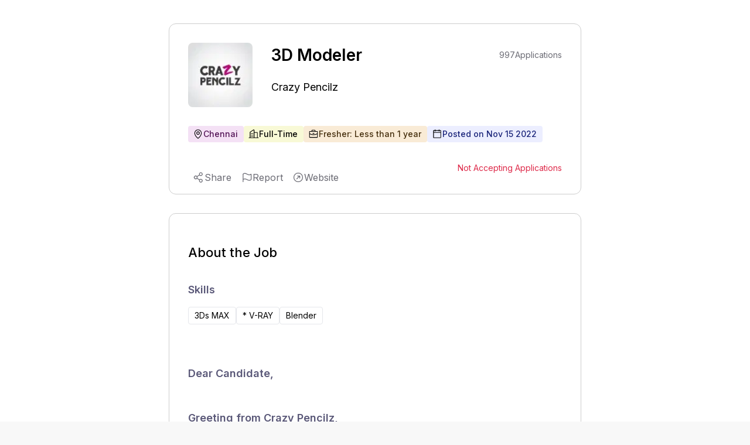

--- FILE ---
content_type: text/html; charset=utf-8
request_url: https://www.expertia.ai/crazypencilz/job/637324378731dd10dbd3667f
body_size: 7961
content:
<!DOCTYPE html><html><head><meta charSet="utf-8"/><style>
            .jd-page strong{
              color:#5A5878;
              font-size :18px;
              font-weight: 600;
              margin-bottom: 16px;
             }
             
             .jd-page li{
               color:#555555;
               line-height: 32px;
               font-weight: 400;
               padding-left: 10px;
             }
             .jd-page ul{
               margin-top:8px;
               padding-left:20px;
             }
             
             .jd-page p{
               color:#555555;
               line-height: 28px;
               font-weight: 400;
               margin-bottom: 10px;
             }
             </style><title>3D Modeler Job | Chennai | Fresher</title><link rel="canonical" href="https://www.expertia.ai/crazypencilz/job/hiring-3d-modeler-637324378731dd10dbd3667f"/><meta property="og:url" content="https://www.expertia.ai/crazypencilz/job/hiring-3d-modeler-637324378731dd10dbd3667f"/><meta property="og:site_name" content="expertia.ai"/><meta name="description" content="Dear Candidate,Greeting from Crazy Pencilz,Crazy P... | Chennai | Fresher |  3Ds MAX, * V-RAY,  Blender  | Full-Time. 
          "/><meta name="keywords" content="3D Modeler job,Jobs in Crazy Pencilz,Jobs in Chennai,Jobs in undefined,fresher jobs,job for freshers,job for freshers in Chennai,job for freshers in undefined"/><meta name="viewport" content="width=device-width, initial-scale=1"/><link rel="icon" href="/favicon.ico"/><meta name="robots" content="index, follow"/><meta name="author" content="ExpertiaJobs"/><meta property="og:title" content="3D Modeler Job | Chennai | Fresher"/><meta property="og:description" content="Dear Candidate,Greeting from Crazy Pencilz,Crazy P... | Chennai | Fresher |  3Ds MAX, * V-RAY,  Blender  | Full-Time. 
            "/><meta property="og:image" content="https://d1qx7guo221nxn.cloudfront.net/crazypencilz/logo_Q6TP0ZKj.png"/><meta property="og:image:width" content="1200"/><meta property="og:image:height" content="630"/><meta property="og:image:type" content="image/png"/><meta name="twitter:card" content="summary_large_image"/><meta name="twitter:title" content="3D Modeler Job | Chennai | Fresher"/><style>
            .zsiq_floatmain {
              display: none !important;
            }
          </style><meta http-equiv="content-language" content="en-in"/><link rel="preload" as="image" imageSrcSet="/_next/image?url=https%3A%2F%2Fd1qx7guo221nxn.cloudfront.net%2Fcrazypencilz%2Flogo_Q6TP0ZKj.png&amp;w=64&amp;q=75 1x, /_next/image?url=https%3A%2F%2Fd1qx7guo221nxn.cloudfront.net%2Fcrazypencilz%2Flogo_Q6TP0ZKj.png&amp;w=128&amp;q=75 2x" fetchPriority="high"/><link rel="preload" as="image" imageSrcSet="/_next/image?url=https%3A%2F%2Fd1qx7guo221nxn.cloudfront.net%2Fcrazypencilz%2Flogo_Q6TP0ZKj.png&amp;w=128&amp;q=75 1x, /_next/image?url=https%3A%2F%2Fd1qx7guo221nxn.cloudfront.net%2Fcrazypencilz%2Flogo_Q6TP0ZKj.png&amp;w=256&amp;q=75 2x" fetchPriority="high"/><meta name="next-head-count" content="24"/><link rel="preload" href="/_next/static/media/e4af272ccee01ff0-s.p.woff2" as="font" type="font/woff2" crossorigin="anonymous" data-next-font="size-adjust"/><link rel="preload" href="/_next/static/media/4c285fdca692ea22-s.p.woff2" as="font" type="font/woff2" crossorigin="anonymous" data-next-font="size-adjust"/><link rel="preload" href="/_next/static/media/eafabf029ad39a43-s.p.woff2" as="font" type="font/woff2" crossorigin="anonymous" data-next-font="size-adjust"/><link rel="preload" href="/_next/static/media/8888a3826f4a3af4-s.p.woff2" as="font" type="font/woff2" crossorigin="anonymous" data-next-font="size-adjust"/><link rel="preload" href="/_next/static/media/0484562807a97172-s.p.woff2" as="font" type="font/woff2" crossorigin="anonymous" data-next-font="size-adjust"/><link rel="preload" href="/_next/static/media/b957ea75a84b6ea7-s.p.woff2" as="font" type="font/woff2" crossorigin="anonymous" data-next-font="size-adjust"/><link rel="preload" href="/_next/static/media/7db6c35d839a711c-s.p.woff2" as="font" type="font/woff2" crossorigin="anonymous" data-next-font="size-adjust"/><link rel="preload" href="/_next/static/css/e3cd3ca7a76d6203.css" as="style"/><link rel="stylesheet" href="/_next/static/css/e3cd3ca7a76d6203.css" data-n-g=""/><noscript data-n-css=""></noscript><script defer="" nomodule="" src="/_next/static/chunks/polyfills-c67a75d1b6f99dc8.js"></script><script data-partytown-config="">
            partytown = {
              lib: "/_next/static/~partytown/"
            };
          </script><script data-partytown="">!(function(w,p,f,c){if(!window.crossOriginIsolated && !navigator.serviceWorker) return;c=w[p]=w[p]||{};c[f]=(c[f]||[])})(window,'partytown','forward');/* Partytown 0.10.2 - MIT builder.io */
const t={preserveBehavior:!1},e=e=>{if("string"==typeof e)return[e,t];const[n,r=t]=e;return[n,{...t,...r}]},n=Object.freeze((t=>{const e=new Set;let n=[];do{Object.getOwnPropertyNames(n).forEach((t=>{"function"==typeof n[t]&&e.add(t)}))}while((n=Object.getPrototypeOf(n))!==Object.prototype);return Array.from(e)})());!function(t,r,o,i,a,s,c,d,l,p,u=t,f){function h(){f||(f=1,"/"==(c=(s.lib||"/~partytown/")+(s.debug?"debug/":""))[0]&&(l=r.querySelectorAll('script[type="text/partytown"]'),i!=t?i.dispatchEvent(new CustomEvent("pt1",{detail:t})):(d=setTimeout(v,1e4),r.addEventListener("pt0",w),a?y(1):o.serviceWorker?o.serviceWorker.register(c+(s.swPath||"partytown-sw.js"),{scope:c}).then((function(t){t.active?y():t.installing&&t.installing.addEventListener("statechange",(function(t){"activated"==t.target.state&&y()}))}),console.error):v())))}function y(e){p=r.createElement(e?"script":"iframe"),t._pttab=Date.now(),e||(p.style.display="block",p.style.width="0",p.style.height="0",p.style.border="0",p.style.visibility="hidden",p.setAttribute("aria-hidden",!0)),p.src=c+"partytown-"+(e?"atomics.js?v=0.10.2":"sandbox-sw.html?"+t._pttab),r.querySelector(s.sandboxParent||"body").appendChild(p)}function v(n,o){for(w(),i==t&&(s.forward||[]).map((function(n){const[r]=e(n);delete t[r.split(".")[0]]})),n=0;n<l.length;n++)(o=r.createElement("script")).innerHTML=l[n].innerHTML,o.nonce=s.nonce,r.head.appendChild(o);p&&p.parentNode.removeChild(p)}function w(){clearTimeout(d)}s=t.partytown||{},i==t&&(s.forward||[]).map((function(r){const[o,{preserveBehavior:i}]=e(r);u=t,o.split(".").map((function(e,r,o){var a;u=u[o[r]]=r+1<o.length?u[o[r]]||(a=o[r+1],n.includes(a)?[]:{}):(()=>{let e=null;if(i){const{methodOrProperty:n,thisObject:r}=((t,e)=>{let n=t;for(let t=0;t<e.length-1;t+=1)n=n[e[t]];return{thisObject:n,methodOrProperty:e.length>0?n[e[e.length-1]]:void 0}})(t,o);"function"==typeof n&&(e=(...t)=>n.apply(r,...t))}return function(){let n;return e&&(n=e(arguments)),(t._ptf=t._ptf||[]).push(o,arguments),n}})()}))})),"complete"==r.readyState?h():(t.addEventListener("DOMContentLoaded",h),t.addEventListener("load",h))}(window,document,navigator,top,window.crossOriginIsolated);</script><script src="https://www.googletagmanager.com/gtag/js?id=G-FMTTM051GZ" type="text/partytown" data-nscript="worker"></script><script src="/_next/static/chunks/webpack-5422ac4792753251.js" defer=""></script><script src="/_next/static/chunks/framework-6ad2d0882bb8559f.js" defer=""></script><script src="/_next/static/chunks/main-d813711873efc1d9.js" defer=""></script><script src="/_next/static/chunks/pages/_app-dd2a243298428fd6.js" defer=""></script><script src="/_next/static/chunks/9972-2e5466322c426d04.js" defer=""></script><script src="/_next/static/chunks/5675-67e2508d7d2d4669.js" defer=""></script><script src="/_next/static/chunks/3083-ed31034f88ddfa9b.js" defer=""></script><script src="/_next/static/chunks/1638-7de87ee62106eb17.js" defer=""></script><script src="/_next/static/chunks/5631-778e3012f0473cd9.js" defer=""></script><script src="/_next/static/chunks/3939-09d5033eae5f5392.js" defer=""></script><script src="/_next/static/chunks/pages/%5Bcompany%5D/job/%5Bid%5D-31722bb86639bf90.js" defer=""></script><script src="/_next/static/Mk19SYEej0NEpVra0RgVr/_buildManifest.js" defer=""></script><script src="/_next/static/Mk19SYEej0NEpVra0RgVr/_ssgManifest.js" defer=""></script><style data-styled="" data-styled-version="5.3.11"></style></head><body><div id="__next"><main class="__variable_5c4a2f __variable_c70c06 font-inter"><script src="https://challenges.cloudflare.com/turnstile/v0/api.js?render=explicit"></script><div class="Toastify"></div><div class="bg-red-400 font-inter"></div><div class="xl:flex xl:justify-center gap-8 bg-white w-full"><div class="w-[120px] min-h-[300px] max-h-[600px] hidden xl:block sticky top-32"></div><div><div class="pb-10 pt-2 relative bg-white"><div class="w-[95vw] lgr:w-[95vw] xlr:w-[55vw] 2xlr:w-[55vw] rounded-xl m-auto mb-8 sm:max-h-[100px] lg:max-h-[90px]"></div><div class="w-[95vw] lgr:w-[95vw] xlr:w-[55vw] 2xlr:w-[55vw] p-8 mt-5 border border-[#CDCDCD] rounded-xl m-auto relative"><div class="hidden smr:block absolute top-4 right-4"></div><div class="block md:hidden"><section class="flex items-center relative gap-3 mb-3"><div class="h-[50px] md:h-[110px] w-[50px] md:w-[110px] cursor-pointer aspect-1 flex items-center"><img alt="company logo" fetchPriority="high" loading="eager" width="50" height="50" decoding="async" data-nimg="1" class="object-contain rounded-lg block md:hidden h-[50px]" style="color:transparent" srcSet="/_next/image?url=https%3A%2F%2Fd1qx7guo221nxn.cloudfront.net%2Fcrazypencilz%2Flogo_Q6TP0ZKj.png&amp;w=64&amp;q=75 1x, /_next/image?url=https%3A%2F%2Fd1qx7guo221nxn.cloudfront.net%2Fcrazypencilz%2Flogo_Q6TP0ZKj.png&amp;w=128&amp;q=75 2x" src="/_next/image?url=https%3A%2F%2Fd1qx7guo221nxn.cloudfront.net%2Fcrazypencilz%2Flogo_Q6TP0ZKj.png&amp;w=128&amp;q=75"/><img alt="company logo" fetchPriority="high" loading="eager" width="110" height="110" decoding="async" data-nimg="1" class="h-[110px] object-contain rounded-lg hidden md:block" style="color:transparent" srcSet="/_next/image?url=https%3A%2F%2Fd1qx7guo221nxn.cloudfront.net%2Fcrazypencilz%2Flogo_Q6TP0ZKj.png&amp;w=128&amp;q=75 1x, /_next/image?url=https%3A%2F%2Fd1qx7guo221nxn.cloudfront.net%2Fcrazypencilz%2Flogo_Q6TP0ZKj.png&amp;w=256&amp;q=75 2x" src="/_next/image?url=https%3A%2F%2Fd1qx7guo221nxn.cloudfront.net%2Fcrazypencilz%2Flogo_Q6TP0ZKj.png&amp;w=256&amp;q=75"/></div><div class="font-normal text-[24px] smr:text-[16px] max-w-fit" style="line-height:150%"><a class="cursor-pointer" href="https://www.expertia.ai/crazypencilz"><p class="font-normal text-[18px] smr:text-[16px] font-inter text-black hover:text-black">Crazy Pencilz</p></a></div></section><h1 class="text-[26px] flex font-semibold justify-between items-center w-full my-0" style="line-height:150%">3D Modeler</h1></div><section class="hidden md:flex items-center  relative"><div class=" h-[110px] w-[110px] smr:h-[80px] smr:w-[80px] cursor-pointer aspect-1"><img alt="company logo" fetchPriority="high" loading="eager" width="50" height="50" decoding="async" data-nimg="1" class="object-contain rounded-lg block md:hidden h-[50px]" style="color:transparent" srcSet="/_next/image?url=https%3A%2F%2Fd1qx7guo221nxn.cloudfront.net%2Fcrazypencilz%2Flogo_Q6TP0ZKj.png&amp;w=64&amp;q=75 1x, /_next/image?url=https%3A%2F%2Fd1qx7guo221nxn.cloudfront.net%2Fcrazypencilz%2Flogo_Q6TP0ZKj.png&amp;w=128&amp;q=75 2x" src="/_next/image?url=https%3A%2F%2Fd1qx7guo221nxn.cloudfront.net%2Fcrazypencilz%2Flogo_Q6TP0ZKj.png&amp;w=128&amp;q=75"/><img alt="company logo" fetchPriority="high" loading="eager" width="110" height="110" decoding="async" data-nimg="1" class="h-[110px] object-contain rounded-lg hidden md:block" style="color:transparent" srcSet="/_next/image?url=https%3A%2F%2Fd1qx7guo221nxn.cloudfront.net%2Fcrazypencilz%2Flogo_Q6TP0ZKj.png&amp;w=128&amp;q=75 1x, /_next/image?url=https%3A%2F%2Fd1qx7guo221nxn.cloudfront.net%2Fcrazypencilz%2Flogo_Q6TP0ZKj.png&amp;w=256&amp;q=75 2x" src="/_next/image?url=https%3A%2F%2Fd1qx7guo221nxn.cloudfront.net%2Fcrazypencilz%2Flogo_Q6TP0ZKj.png&amp;w=256&amp;q=75"/></div><div class="justify-between ml-8"><div class="flex justify-between items-center"><h1 class="text-[28px] smr:text-[18px] font-semibold w-full my-0" style="line-height:150%">3D Modeler</h1><div class="w-[150px] smr:w-[0px] "></div><div class="text-[#6B6B74] text-sm font-normal ml-10 flex gap-2 flex-1 absolute right-0 smr:hidden "><p class="text-bold">997</p><p> Applications</p></div></div><div class="font-normal text-[24px] smr:text-[16px] max-w-fit" style="line-height:150%"><a class="cursor-pointer" href="https://www.expertia.ai/crazypencilz"><h2 class="font-normal text-[18px] smr:text-[16px] font-inter text-black hover:text-black">Crazy Pencilz</h2></a></div></div></section><section class="md:mt-8"><div class="flex w-full flex-wrap gap-4 smr:gap-3 my-4 "><div class="flex bg-[#D187D8]/25 border-0 pl-2 pr-2.5 py-1 rounded text-sm"><div class="flex items-center gap-2 "><svg xmlns="http://www.w3.org/2000/svg" width="12" height="12" fill="#000" viewBox="0 0 256 256" class="hidden smr:block"><path d="M128,64a40,40,0,1,0,40,40A40,40,0,0,0,128,64Zm0,64a24,24,0,1,1,24-24A24,24,0,0,1,128,128Zm0-112a88.1,88.1,0,0,0-88,88c0,31.4,14.51,64.68,42,96.25a254.19,254.19,0,0,0,41.45,38.3,8,8,0,0,0,9.18,0A254.19,254.19,0,0,0,174,200.25c27.45-31.57,42-64.85,42-96.25A88.1,88.1,0,0,0,128,16Zm0,206c-16.53-13-72-60.75-72-118a72,72,0,0,1,144,0C200,161.23,144.53,209,128,222Z"></path></svg><svg xmlns="http://www.w3.org/2000/svg" width="18" height="18" fill="#000" viewBox="0 0 256 256" class="smr:hidden"><path d="M128,64a40,40,0,1,0,40,40A40,40,0,0,0,128,64Zm0,64a24,24,0,1,1,24-24A24,24,0,0,1,128,128Zm0-112a88.1,88.1,0,0,0-88,88c0,31.4,14.51,64.68,42,96.25a254.19,254.19,0,0,0,41.45,38.3,8,8,0,0,0,9.18,0A254.19,254.19,0,0,0,174,200.25c27.45-31.57,42-64.85,42-96.25A88.1,88.1,0,0,0,128,16Zm0,206c-16.53-13-72-60.75-72-118a72,72,0,0,1,144,0C200,161.23,144.53,209,128,222Z"></path></svg><span class="text-[#521155] font-medium ">Chennai</span></div></div><div class="flex bg-[#E4E75D]/25 border-0 font-medium pl-2 pr-2.5 py-1 rounded text-sm"><div class="flex items-center gap-2 "><svg xmlns="http://www.w3.org/2000/svg" width="12" height="12" fill="#000" viewBox="0 0 256 256" class="hidden smr:block"><path d="M240,208H224V96a16,16,0,0,0-16-16H144V32a16,16,0,0,0-24.88-13.32L39.12,72A16,16,0,0,0,32,85.34V208H16a8,8,0,0,0,0,16H240a8,8,0,0,0,0-16ZM208,96V208H144V96ZM48,85.34,128,32V208H48ZM112,112v16a8,8,0,0,1-16,0V112a8,8,0,1,1,16,0Zm-32,0v16a8,8,0,0,1-16,0V112a8,8,0,1,1,16,0Zm0,56v16a8,8,0,0,1-16,0V168a8,8,0,0,1,16,0Zm32,0v16a8,8,0,0,1-16,0V168a8,8,0,0,1,16,0Z"></path></svg><svg xmlns="http://www.w3.org/2000/svg" width="18" height="18" fill="#000" viewBox="0 0 256 256" class="smr:hidden"><path d="M240,208H224V96a16,16,0,0,0-16-16H144V32a16,16,0,0,0-24.88-13.32L39.12,72A16,16,0,0,0,32,85.34V208H16a8,8,0,0,0,0,16H240a8,8,0,0,0,0-16ZM208,96V208H144V96ZM48,85.34,128,32V208H48ZM112,112v16a8,8,0,0,1-16,0V112a8,8,0,1,1,16,0Zm-32,0v16a8,8,0,0,1-16,0V112a8,8,0,1,1,16,0Zm0,56v16a8,8,0,0,1-16,0V168a8,8,0,0,1,16,0Zm32,0v16a8,8,0,0,1-16,0V168a8,8,0,0,1,16,0Z"></path></svg><span class="text-black font-medium">Full-Time</span></div></div><div class="flex bg-[#E7B05D]/25 border-0 pl-2 pr-2.5 py-1 rounded text-sm"><div class="flex items-center gap-2 "><svg xmlns="http://www.w3.org/2000/svg" width="12" height="12" fill="#000" viewBox="0 0 256 256" class="hidden smr:block"><path d="M216,56H176V48a24,24,0,0,0-24-24H104A24,24,0,0,0,80,48v8H40A16,16,0,0,0,24,72V200a16,16,0,0,0,16,16H216a16,16,0,0,0,16-16V72A16,16,0,0,0,216,56ZM96,48a8,8,0,0,1,8-8h48a8,8,0,0,1,8,8v8H96ZM216,72v41.61A184,184,0,0,1,128,136a184.07,184.07,0,0,1-88-22.38V72Zm0,128H40V131.64A200.19,200.19,0,0,0,128,152a200.25,200.25,0,0,0,88-20.37V200ZM104,112a8,8,0,0,1,8-8h32a8,8,0,0,1,0,16H112A8,8,0,0,1,104,112Z"></path></svg><svg xmlns="http://www.w3.org/2000/svg" width="18" height="18" fill="#000" viewBox="0 0 256 256" class="smr:hidden"><path d="M216,56H176V48a24,24,0,0,0-24-24H104A24,24,0,0,0,80,48v8H40A16,16,0,0,0,24,72V200a16,16,0,0,0,16,16H216a16,16,0,0,0,16-16V72A16,16,0,0,0,216,56ZM96,48a8,8,0,0,1,8-8h48a8,8,0,0,1,8,8v8H96ZM216,72v41.61A184,184,0,0,1,128,136a184.07,184.07,0,0,1-88-22.38V72Zm0,128H40V131.64A200.19,200.19,0,0,0,128,152a200.25,200.25,0,0,0,88-20.37V200ZM104,112a8,8,0,0,1,8-8h32a8,8,0,0,1,0,16H112A8,8,0,0,1,104,112Z"></path></svg><span class="text-[#452E0C] font-medium">Fresher: Less than 1 year</span></div></div><div class="flex bg-[#ECEEFF] border-0 pl-2 pr-2.5 py-1 rounded text-sm "><div class="flex items-center gap-2 text-[#1A247A] font-medium "><svg xmlns="http://www.w3.org/2000/svg" width="12" height="12" fill="#000" viewBox="0 0 256 256" class="hidden smr:block"><path d="M208,32H184V24a8,8,0,0,0-16,0v8H88V24a8,8,0,0,0-16,0v8H48A16,16,0,0,0,32,48V208a16,16,0,0,0,16,16H208a16,16,0,0,0,16-16V48A16,16,0,0,0,208,32ZM72,48v8a8,8,0,0,0,16,0V48h80v8a8,8,0,0,0,16,0V48h24V80H48V48ZM208,208H48V96H208V208Z"></path></svg><svg xmlns="http://www.w3.org/2000/svg" width="18" height="18" fill="#000" viewBox="0 0 256 256" class="smr:hidden"><path d="M208,32H184V24a8,8,0,0,0-16,0v8H88V24a8,8,0,0,0-16,0v8H48A16,16,0,0,0,32,48V208a16,16,0,0,0,16,16H208a16,16,0,0,0,16-16V48A16,16,0,0,0,208,32ZM72,48v8a8,8,0,0,0,16,0V48h80v8a8,8,0,0,0,16,0V48h24V80H48V48ZM208,208H48V96H208V208Z"></path></svg><span>Posted on <!-- -->Nov 15 2022</span></div></div> </div><div class="text-[#6B6B74] text-sm font-normal gap-2 flex-1  hidden smr:flex"><p class="text-bold">997</p><p> Applications</p></div></section><section class="flex items-center mt-8 justify-between "><div class="smr:hidden h-full "></div><section><p class="text-[#DE2949] text-sm">Not Accepting Applications</p></section></section></div><div class="w-[95vw] lgr:w-[95vw] xlr:w-[55vw] 2xlr:w-[55vw] p-8 mt-8  border border-[#CDCDCD] rounded-xl m-auto"><h2 class="text-[22px] font-medium">About the Job</h2><h3 class="text-[18px] font-semibold text-[#5A5878] mt-8 mb-4">Skills</h3><div class="flex flex-wrap w-full items-center gap-4 smr:gap-2 mb-8"><div class="flex gap-2 rounded border px-2.5 py-1 text-sm"> <!-- --> 3Ds MAX</div><div class="flex gap-2 rounded border px-2.5 py-1 text-sm"> <!-- -->* V-RAY</div><div class="flex gap-2 rounded border px-2.5 py-1 text-sm"> <!-- --> Blender </div></div><div class="mb-6 mt-2  text-[#6B6B74] jd-page " style="word-wrap:break-word"><div><p><br></p><p><strong>Dear Candidate,</strong></p><p><br></p><p><strong>Greeting from Crazy Pencilz,</strong></p><p><strong>Crazy Pencilz is an amalgamation of creative minds who believe in letting their work speak for themselves.</strong></p><p><br></p><p>Hiring for 3D Visualizer&nbsp;</p><p><br></p><p><strong>Software</strong></p><p>* 3Ds MAX</p><p>* V-RAY</p><p>* Blender </p><p><br></p><p><br></p><p><br></p><p>Qualification : Any Degree</p><p>Experience : 0.6-5 Years</p><p>Salary : Based on interview performance&nbsp;</p><p>Contact person : Lalithamanivel – HR&nbsp;</p><p>Contact number : 9840164999 or mail to hr@crazypencilz.com</p><p><br></p><p><br></p></div></div></div></div><div class="w-full flex items-center justify-center  bg-[white]"></div><div class="bg-white"><div class="w-[95vw] lgr:w-[95vw] xlr:w-[55vw] 2xlr:w-[55vw] m-auto mb-8 rounded-xl sm:max-h-[100px] lg:max-h-[90px]"></div><div class="w-[95vw] lgr:w-[95vw] xlr:w-[55vw] 2xlr:w-[55vw] mb-10 rounded-xl m-auto bg-white"><p class="text-[22px] font-medium font-inter">About the company</p><div class="flex items-center"><a href="https://www.expertia.ai/crazypencilz" target="_blank"><h2 class="font-normal text-[18px] smr:text-[16px] font-inter text-textDark mr-3">Crazy Pencilz</h2></a><span class="hover:cursor-pointer "><svg xmlns="http://www.w3.org/2000/svg" width="24" height="24" fill="#6B6B74" viewBox="0 0 256 256"><path d="M168,96v48a8,8,0,0,1-16,0V115.31l-50.34,50.35a8,8,0,0,1-11.32-11.32L140.69,104H112a8,8,0,0,1,0-16h48A8,8,0,0,1,168,96Zm64,32A104,104,0,1,1,128,24,104.11,104.11,0,0,1,232,128Zm-16,0a88,88,0,1,0-88,88A88.1,88.1,0,0,0,216,128Z"></path></svg></span></div><div class="text-sm text-[#4D4D4D] relative " style="line-height:22px"><section><div class=" "><span class="whitespace-pre-wrap">We, at Crazy Pencilz, aim in scribbling ideas as a team and achieve to think simple but creative with a bit of wit that assures to deliver smart, niche, and interesting ideologies in the field of advertising and branding.<!-- --> </span><span class="font-semibold cursor-pointer"> </span></div><div class="hidden "><span class="whitespace-pre-wrap">We, at Crazy Pencilz, aim in scribbling ideas as a team and achieve to think simple but creative with a bit of wit that assures to deliver smart, niche, and interesting ideologies in the field of advertising and branding.<!-- --> </span><span class="font-semibold cursor-pointer"></span></div></section></div><div class="flex items-center mt-8 pb-3 overflow-x-auto whitespace-nowrap scrollHide "><div class="flex"><section class="flex flex-col gap-3 relative"><p class="font-normal ">Company Size</p><p class="text-sm font-normal text-[#605D78] mb-4">51-200  Employees</p></section><div class="w-[1px] h-[53px] bg-[#CDCDCD] mx-3 "></div></div><div class="flex"><section class="flex flex-col gap-3 relative"><p class="font-normal ">Headquarter</p><p class="text-sm font-normal text-[#605D78] mb-4">Chennai</p></section><div class="w-[1px] h-[53px] bg-[white] mx-3 "></div></div></div></div><div class="w-[95vw] lgr:w-[95vw] xlr:w-[55vw] 2xlr:w-[55vw] mb-10 rounded-xl m-auto bg-white"><p class="mb-4 text-[16px] smr:text-[16px] font-inter text-textDark font-medium">Other open jobs from <!-- -->Crazy Pencilz</p></div></div></div><div class="w-[120px] min-h-[300px] max-h-[600px] hidden xl:block sticky top-32"></div></div><script type="text/partytown">
            window.dataLayer = window.dataLayer || [];
            window.gtag = function gtag(){window.dataLayer.push(arguments);}
            gtag('js', new Date());

            gtag('config', 'G-FMTTM051GZ', { 
                page_path: window.location.pathname,
            });
        </script><script data-partytown-config="true">partytown = {
              lib: "/_next/static/~partytown/",
              forward: ["gtag", "dataLayer"]           
              };</script><script src="https://peoplefirst.ril.com/sdk/SDKenv.js"></script></main></div><script id="__NEXT_DATA__" type="application/json">{"props":{"pageProps":{"jobDetails":{"id":"637324378731dd10dbd3667f","role":"3D Modeler","role_level":"Fresher","work_experience":{"min_experience":0,"max_experience":1},"posted_by":"635b689157b1e410b946a48c","job_desc":"\u003cp\u003e\u003cbr\u003e\u003c/p\u003e\u003cp\u003e\u003cstrong\u003eDear Candidate,\u003c/strong\u003e\u003c/p\u003e\u003cp\u003e\u003cbr\u003e\u003c/p\u003e\u003cp\u003e\u003cstrong\u003eGreeting from Crazy Pencilz,\u003c/strong\u003e\u003c/p\u003e\u003cp\u003e\u003cstrong\u003eCrazy Pencilz is an amalgamation of creative minds who believe in letting their work speak for themselves.\u003c/strong\u003e\u003c/p\u003e\u003cp\u003e\u003cbr\u003e\u003c/p\u003e\u003cp\u003eHiring for 3D Visualizer\u0026nbsp;\u003c/p\u003e\u003cp\u003e\u003cbr\u003e\u003c/p\u003e\u003cp\u003e\u003cstrong\u003eSoftware\u003c/strong\u003e\u003c/p\u003e\u003cp\u003e* 3Ds MAX\u003c/p\u003e\u003cp\u003e* V-RAY\u003c/p\u003e\u003cp\u003e* Blender \u003c/p\u003e\u003cp\u003e\u003cbr\u003e\u003c/p\u003e\u003cp\u003e\u003cbr\u003e\u003c/p\u003e\u003cp\u003e\u003cbr\u003e\u003c/p\u003e\u003cp\u003eQualification : Any Degree\u003c/p\u003e\u003cp\u003eExperience : 0.6-5 Years\u003c/p\u003e\u003cp\u003eSalary : Based on interview performance\u0026nbsp;\u003c/p\u003e\u003cp\u003eContact person : Lalithamanivel – HR\u0026nbsp;\u003c/p\u003e\u003cp\u003eContact number : 9840164999 or mail to hr@crazypencilz.com\u003c/p\u003e\u003cp\u003e\u003cbr\u003e\u003c/p\u003e\u003cp\u003e\u003cbr\u003e\u003c/p\u003e","company_domain":"crazypencilz","company_full_name":"Crazy Pencilz","company_industry_type":"","company_employees":"51-200 employees","epoc_time":"2022-11-15T05:31:35.791Z","end_epoc_time":"16684861697329999","emailVerified":1,"companyDescription":"We, at Crazy Pencilz, aim in scribbling ideas as a team and achieve to think simple but creative with a bit of wit that assures to deliver smart, niche, and interesting ideologies in the field of advertising and branding.","companyHeadquarter":"Chennai","salary_range":{"currency":{"symbol":"₹","value":"INR"},"min":0,"max":0,"unit":"Per Year"},"status":false,"company_logo":"https://d1qx7guo221nxn.cloudfront.net/crazypencilz/logo_Q6TP0ZKj.png","applied_candidates":997,"company_website":"http://www.crazypencilz.com","location":"Chennai","country":"India","job_type":["Full-Time"],"skills":[{"skill":" 3Ds MAX","isPrimarySkill":false},{"skill":"* V-RAY","isPrimarySkill":false},{"skill":" Blender ","isPrimarySkill":false}],"industry_type":null,"type":"PUBLISH","hasOneClickApply":true,"multiLocations":[{"city":"Chennai","state":"","country":""}]},"similarJobs":[{"_id":"67ff9856ec38647435380e58","role":"Content Writer Intern","company_domain":"crazypencilz","career_page":{"full_name":"Crazy Pencilz"},"job_type":["Full-Time"],"work_experience":{"seniority_level":"Fresher","min_experience":0,"max_experience":1},"description":"\u003cp\u003e\u003cstrong\u003eCompany Overview\u003c/strong\u003e\u003c/p\u003e\u003cp\u003eCrazy Pencilz is a dynamic advertising and branding company based in Chennai, dedicated to crafting creative and clever ideas. We specialize in delivering smart, remarkable ideologies that are both simple and innovative, making us a leader in the industry with a team of 51-200 dedicated professionals. Visit our website at \u003ca href=\"http://www.crazypencilz.com\" rel=\"noopener noreferrer\" target=\"_blank\"\u003ewww.crazypencilz.com\u003c/a\u003e for more information.\u003c/p\u003e\u003cp\u003e","location":"Chennai","country":"India","skills":[{"skill":"SEO writing","isPrimarySkill":true},{"skill":"WordPress","isPrimarySkill":false},{"skill":"Google Analytics","isPrimarySkill":false},{"skill":"Social media management","isPrimarySkill":true},{"skill":"Copywriting","isPrimarySkill":true},{"skill":"Content management systems (CMS)","isPrimarySkill":false},{"skill":"Proofreading","isPrimarySkill":false},{"skill":"AP Style","isPrimarySkill":false}],"salary_range":{"min":null,"max":null,"unit":"Per Year","currency":{"value":"INR","symbol":"₹"}},"hideSalary":false,"createdAt":"2025-04-16T11:45:26.710Z","full_name":"Crazy Pencilz","role_level":"Fresher"},{"_id":"67ff9791fb1fb24093e8b9ca","role":"Graphic Designer (Fresher)","company_domain":"crazypencilz","career_page":{"full_name":"Crazy Pencilz"},"job_type":["Full-Time"],"work_experience":{"seniority_level":"Junior","min_experience":0,"max_experience":1},"description":"\u003cp\u003e\u003cstrong\u003eCompany Overview\u003c/strong\u003e\u003c/p\u003e\u003cp\u003eCrazy Pencilz is dedicated to transforming ideas into creative concepts with a sprinkle of wit, ensuring the delivery of smart and intriguing branding ideologies. Located in Chennai, Crazy Pencilz fosters a collaborative environment with a team ranging from 51 to 200 employees where innovation in advertising and branding is paramount. For more information, visit our website: \u003ca href=\"http://www.crazypencilz.com\" rel=\"noopener noreferrer\" target=\"_blank\"","location":"Chennai","country":"India","skills":[{"skill":"Adobe Photoshop","isPrimarySkill":true},{"skill":"Adobe Illustrator","isPrimarySkill":true},{"skill":"Figma","isPrimarySkill":false},{"skill":"Sketch","isPrimarySkill":false},{"skill":"InDesign","isPrimarySkill":false},{"skill":"UI/UX Design","isPrimarySkill":true},{"skill":"Typography","isPrimarySkill":false},{"skill":"Color Theory","isPrimarySkill":false}],"salary_range":{"min":12000,"max":15000,"unit":"Per Year","currency":{"value":"INR","symbol":"₹"}},"hideSalary":false,"createdAt":"2025-04-16T11:42:09.418Z","full_name":"Crazy Pencilz","role_level":"Junior"},{"_id":"689c2ac22d86105257c2fcc2","role":"Sales Executive  – Tour Packages","company_domain":"crazypencilz","career_page":{"full_name":"Crazy Pencilz"},"job_type":["Full-Time"],"work_experience":{"seniority_level":"Mid-Level","min_experience":2,"max_experience":5},"description":"\u003cp\u003eRoventa Holidays is a fast-growing travel and tour company offering curated holiday packages, customized travel plans, and exceptional customer experiences. We are passionate about crafting unforgettable journeys for our clients across India and abroad.\u003c/p\u003e\u003cp\u003e\u003cbr\u003e\u003c/p\u003e\u003cp\u003ePosition Summary:\u003c/p\u003e\u003cp\u003e\u003cbr\u003e\u003c/p\u003e\u003cp\u003eWe are seeking a dynamic and confident female Sales Executive with 2–4 years of experience in sales, preferably within the hospitality or travel industry, to join our energetic team. The idea","location":"Chennai","country":"India","skills":[{"skill":"B2B Sales","isPrimarySkill":false},{"skill":"Marketing Strategy","isPrimarySkill":false},{"skill":"Tourism Management","isPrimarySkill":false},{"skill":"Tourism Marketing","isPrimarySkill":true},{"skill":"Negotiation","isPrimarySkill":false},{"skill":"Customer Relationship Management","isPrimarySkill":false},{"skill":"Sales","isPrimarySkill":true}],"salary_range":{"min":20000,"max":25000,"unit":"Per Month","currency":{"value":"INR","symbol":"₹"}},"hideSalary":false,"createdAt":"2025-08-13T06:03:46.855Z","full_name":"Crazy Pencilz","role_level":"Mid-Level"},{"_id":"67ff9900ec38647435384166","role":"Senior Graphic Designer","company_domain":"crazypencilz","career_page":{"full_name":"Crazy Pencilz"},"job_type":["Full-Time"],"work_experience":{"seniority_level":"Mid-Level","min_experience":3,"max_experience":5},"description":"\u003cp\u003e\u003cstrong\u003eCompany Overview\u003c/strong\u003e\u003c/p\u003e\u003cp\u003eWe, at Crazy Pencilz, aim in scribbling ideas as a team and achieve to think simple but creative with a bit of wit that assures to deliver smart, niche, and interesting ideologies in the field of advertising and branding. Located in Chennai, Crazy Pencilz has a talented team of 51-200 employees dedicated to crafting unique branding experiences. Visit us at \u003ca href=\"http://www.crazypencilz.com\" rel=\"noopener noreferrer\" target=\"_blank\"\u003ecrazypencilz.com\u003c/","location":"Chennai","country":"India","skills":[{"skill":"Adobe Creative Suite","isPrimarySkill":true},{"skill":"Sketch","isPrimarySkill":true},{"skill":"Figma","isPrimarySkill":false},{"skill":"UI/UX Design","isPrimarySkill":true},{"skill":"Illustration","isPrimarySkill":false},{"skill":"Typography","isPrimarySkill":false},{"skill":"Motion Graphics","isPrimarySkill":false},{"skill":"Color Theory","isPrimarySkill":false}],"salary_range":{"min":30000,"max":35000,"unit":"Per Month","currency":{"value":"INR","symbol":"₹"}},"hideSalary":false,"createdAt":"2025-04-16T11:48:16.150Z","full_name":"Crazy Pencilz","role_level":"Mid-Level"}],"company":"crazypencilz","type":"","pageType":"integrated","imageKey":false,"id":"637324378731dd10dbd3667f","whatjobsClickID":"","whatjobs_cpc":"","utmData":"","showAds":false,"external_source":false},"__N_SSP":true},"page":"/[company]/job/[id]","query":{"company":"crazypencilz","id":"637324378731dd10dbd3667f"},"buildId":"Mk19SYEej0NEpVra0RgVr","isFallback":false,"isExperimentalCompile":false,"gssp":true,"scriptLoader":[]}</script></body></html>

--- FILE ---
content_type: text/html; charset=utf-8
request_url: https://www.google.com/recaptcha/api2/aframe
body_size: 268
content:
<!DOCTYPE HTML><html><head><meta http-equiv="content-type" content="text/html; charset=UTF-8"></head><body><script nonce="0UBkOAYgNgayoQKaPK2LcA">/** Anti-fraud and anti-abuse applications only. See google.com/recaptcha */ try{var clients={'sodar':'https://pagead2.googlesyndication.com/pagead/sodar?'};window.addEventListener("message",function(a){try{if(a.source===window.parent){var b=JSON.parse(a.data);var c=clients[b['id']];if(c){var d=document.createElement('img');d.src=c+b['params']+'&rc='+(localStorage.getItem("rc::a")?sessionStorage.getItem("rc::b"):"");window.document.body.appendChild(d);sessionStorage.setItem("rc::e",parseInt(sessionStorage.getItem("rc::e")||0)+1);localStorage.setItem("rc::h",'1768491917732');}}}catch(b){}});window.parent.postMessage("_grecaptcha_ready", "*");}catch(b){}</script></body></html>

--- FILE ---
content_type: text/javascript
request_url: https://www.expertia.ai/_next/static/chunks/3083-ed31034f88ddfa9b.js
body_size: 5570
content:
"use strict";(self.webpackChunk_N_E=self.webpackChunk_N_E||[]).push([[3083],{13083:function(t,e,s){var n,i;s.d(e,{eN:function(){return captureEvent},Tb:function(){return captureException},s3:function(){return getClient},nZ:function(){return getCurrentScope}});let r=Object.prototype.toString;function isPlainObject(t){return"[object Object]"===r.call(t)}function is_isThenable(t){return!!(t&&t.then&&"function"==typeof t.then)}function isGlobalObj(t){return t&&t.Math==Math?t:void 0}let o="object"==typeof globalThis&&isGlobalObj(globalThis)||"object"==typeof window&&isGlobalObj(window)||"object"==typeof self&&isGlobalObj(self)||"object"==typeof s.g&&isGlobalObj(s.g)||function(){return this}()||{};function getGlobalSingleton(t,e,s){let n=s||o,i=n.__SENTRY__=n.__SENTRY__||{},r=i[t]||(i[t]=e());return r}function misc_uuid4(){let t=o.crypto||o.msCrypto,getRandomByte=()=>16*Math.random();try{if(t&&t.randomUUID)return t.randomUUID().replace(/-/g,"");t&&t.getRandomValues&&(getRandomByte=()=>{let e=new Uint8Array(1);return t.getRandomValues(e),e[0]})}catch(t){}return"10000000100040008000100000000000".replace(/[018]/g,t=>(t^(15&getRandomByte())>>t/4).toString(16))}function time_dateTimestampInSeconds(){return Date.now()/1e3}let a=function(){let{performance:t}=o;if(!t||!t.now)return time_dateTimestampInSeconds;let e=Date.now()-t.now(),s=void 0==t.timeOrigin?e:t.timeOrigin;return()=>(s+t.now())/1e3}();(()=>{let{performance:t}=o;if(!t||!t.now)return;let e=t.now(),s=Date.now(),n=t.timeOrigin?Math.abs(t.timeOrigin+e-s):36e5,i=t.timing&&t.timing.navigationStart,r="number"==typeof i?Math.abs(i+e-s):36e5;if(n<36e5||r<36e5)return n<=r?t.timeOrigin:void 0})();let c="undefined"==typeof __SENTRY_DEBUG__||__SENTRY_DEBUG__,u=["debug","info","warn","error","log","assert","trace"],h={};function consoleSandbox(t){if(!("console"in o))return t();let e=o.console,s={},n=Object.keys(h);n.forEach(t=>{let n=h[t];s[t]=e[t],e[t]=n});try{return t()}finally{n.forEach(t=>{e[t]=s[t]})}}let l=function(){let t=!1,e={enable:()=>{t=!0},disable:()=>{t=!1},isEnabled:()=>t};return c?u.forEach(s=>{e[s]=(...e)=>{t&&consoleSandbox(()=>{o.console[s](`Sentry Logger [${s}]:`,...e)})}}):u.forEach(t=>{e[t]=()=>void 0}),e}(),_="production",p="undefined"==typeof __SENTRY_DEBUG__||__SENTRY_DEBUG__;(i=n||(n={}))[i.PENDING=0]="PENDING",i[i.RESOLVED=1]="RESOLVED",i[i.REJECTED=2]="REJECTED";let SyncPromise=class SyncPromise{constructor(t){SyncPromise.prototype.__init.call(this),SyncPromise.prototype.__init2.call(this),SyncPromise.prototype.__init3.call(this),SyncPromise.prototype.__init4.call(this),this._state=n.PENDING,this._handlers=[];try{t(this._resolve,this._reject)}catch(t){this._reject(t)}}then(t,e){return new SyncPromise((s,n)=>{this._handlers.push([!1,e=>{if(t)try{s(t(e))}catch(t){n(t)}else s(e)},t=>{if(e)try{s(e(t))}catch(t){n(t)}else n(t)}]),this._executeHandlers()})}catch(t){return this.then(t=>t,t)}finally(t){return new SyncPromise((e,s)=>{let n,i;return this.then(e=>{i=!1,n=e,t&&t()},e=>{i=!0,n=e,t&&t()}).then(()=>{if(i){s(n);return}e(n)})})}__init(){this._resolve=t=>{this._setResult(n.RESOLVED,t)}}__init2(){this._reject=t=>{this._setResult(n.REJECTED,t)}}__init3(){this._setResult=(t,e)=>{if(this._state===n.PENDING){if(is_isThenable(e)){e.then(this._resolve,this._reject);return}this._state=t,this._value=e,this._executeHandlers()}}}__init4(){this._executeHandlers=()=>{if(this._state===n.PENDING)return;let t=this._handlers.slice();this._handlers=[],t.forEach(t=>{t[0]||(this._state===n.RESOLVED&&t[1](this._value),this._state===n.REJECTED&&t[2](this._value),t[0]=!0)})}}};function dropUndefinedKeys(t){let e=new Map;return function _dropUndefinedKeys(t,e){if(function(t){if(!isPlainObject(t))return!1;try{let e=Object.getPrototypeOf(t).constructor.name;return!e||"Object"===e}catch(t){return!0}}(t)){let s=e.get(t);if(void 0!==s)return s;let n={};for(let s of(e.set(t,n),Object.keys(t)))void 0!==t[s]&&(n[s]=_dropUndefinedKeys(t[s],e));return n}if(Array.isArray(t)){let s=e.get(t);if(void 0!==s)return s;let n=[];return e.set(t,n),t.forEach(t=>{n.push(_dropUndefinedKeys(t,e))}),n}return t}(t,e)}function session_updateSession(t,e={}){if(!e.user||(!t.ipAddress&&e.user.ip_address&&(t.ipAddress=e.user.ip_address),t.did||e.did||(t.did=e.user.id||e.user.email||e.user.username)),t.timestamp=e.timestamp||a(),e.abnormal_mechanism&&(t.abnormal_mechanism=e.abnormal_mechanism),e.ignoreDuration&&(t.ignoreDuration=e.ignoreDuration),e.sid&&(t.sid=32===e.sid.length?e.sid:misc_uuid4()),void 0!==e.init&&(t.init=e.init),!t.did&&e.did&&(t.did=`${e.did}`),"number"==typeof e.started&&(t.started=e.started),t.ignoreDuration)t.duration=void 0;else if("number"==typeof e.duration)t.duration=e.duration;else{let e=t.timestamp-t.started;t.duration=e>=0?e:0}e.release&&(t.release=e.release),e.environment&&(t.environment=e.environment),!t.ipAddress&&e.ipAddress&&(t.ipAddress=e.ipAddress),!t.userAgent&&e.userAgent&&(t.userAgent=e.userAgent),"number"==typeof e.errors&&(t.errors=e.errors),e.status&&(t.status=e.status)}function getRootSpan(t){return t.transaction}function spanUtils_spanToJSON(t){return"function"==typeof t.getSpanJSON?t.getSpanJSON():"function"==typeof t.toJSON?t.toJSON():{}}let scope_Scope=class scope_Scope{constructor(){this._notifyingListeners=!1,this._scopeListeners=[],this._eventProcessors=[],this._breadcrumbs=[],this._attachments=[],this._user={},this._tags={},this._extra={},this._contexts={},this._sdkProcessingMetadata={},this._propagationContext=generatePropagationContext()}static clone(t){return t?t.clone():new scope_Scope}clone(){let t=new scope_Scope;return t._breadcrumbs=[...this._breadcrumbs],t._tags={...this._tags},t._extra={...this._extra},t._contexts={...this._contexts},t._user=this._user,t._level=this._level,t._span=this._span,t._session=this._session,t._transactionName=this._transactionName,t._fingerprint=this._fingerprint,t._eventProcessors=[...this._eventProcessors],t._requestSession=this._requestSession,t._attachments=[...this._attachments],t._sdkProcessingMetadata={...this._sdkProcessingMetadata},t._propagationContext={...this._propagationContext},t._client=this._client,t}setClient(t){this._client=t}getClient(){return this._client}addScopeListener(t){this._scopeListeners.push(t)}addEventProcessor(t){return this._eventProcessors.push(t),this}setUser(t){return this._user=t||{email:void 0,id:void 0,ip_address:void 0,segment:void 0,username:void 0},this._session&&session_updateSession(this._session,{user:t}),this._notifyScopeListeners(),this}getUser(){return this._user}getRequestSession(){return this._requestSession}setRequestSession(t){return this._requestSession=t,this}setTags(t){return this._tags={...this._tags,...t},this._notifyScopeListeners(),this}setTag(t,e){return this._tags={...this._tags,[t]:e},this._notifyScopeListeners(),this}setExtras(t){return this._extra={...this._extra,...t},this._notifyScopeListeners(),this}setExtra(t,e){return this._extra={...this._extra,[t]:e},this._notifyScopeListeners(),this}setFingerprint(t){return this._fingerprint=t,this._notifyScopeListeners(),this}setLevel(t){return this._level=t,this._notifyScopeListeners(),this}setTransactionName(t){return this._transactionName=t,this._notifyScopeListeners(),this}setContext(t,e){return null===e?delete this._contexts[t]:this._contexts[t]=e,this._notifyScopeListeners(),this}setSpan(t){return this._span=t,this._notifyScopeListeners(),this}getSpan(){return this._span}getTransaction(){let t=this._span;return t&&t.transaction}setSession(t){return t?this._session=t:delete this._session,this._notifyScopeListeners(),this}getSession(){return this._session}update(t){if(!t)return this;let e="function"==typeof t?t(this):t;if(e instanceof scope_Scope){let t=e.getScopeData();this._tags={...this._tags,...t.tags},this._extra={...this._extra,...t.extra},this._contexts={...this._contexts,...t.contexts},t.user&&Object.keys(t.user).length&&(this._user=t.user),t.level&&(this._level=t.level),t.fingerprint.length&&(this._fingerprint=t.fingerprint),e.getRequestSession()&&(this._requestSession=e.getRequestSession()),t.propagationContext&&(this._propagationContext=t.propagationContext)}else isPlainObject(e)&&(this._tags={...this._tags,...t.tags},this._extra={...this._extra,...t.extra},this._contexts={...this._contexts,...t.contexts},t.user&&(this._user=t.user),t.level&&(this._level=t.level),t.fingerprint&&(this._fingerprint=t.fingerprint),t.requestSession&&(this._requestSession=t.requestSession),t.propagationContext&&(this._propagationContext=t.propagationContext));return this}clear(){return this._breadcrumbs=[],this._tags={},this._extra={},this._user={},this._contexts={},this._level=void 0,this._transactionName=void 0,this._fingerprint=void 0,this._requestSession=void 0,this._span=void 0,this._session=void 0,this._notifyScopeListeners(),this._attachments=[],this._propagationContext=generatePropagationContext(),this}addBreadcrumb(t,e){let s="number"==typeof e?e:100;if(s<=0)return this;let n={timestamp:time_dateTimestampInSeconds(),...t},i=this._breadcrumbs;return i.push(n),this._breadcrumbs=i.length>s?i.slice(-s):i,this._notifyScopeListeners(),this}getLastBreadcrumb(){return this._breadcrumbs[this._breadcrumbs.length-1]}clearBreadcrumbs(){return this._breadcrumbs=[],this._notifyScopeListeners(),this}addAttachment(t){return this._attachments.push(t),this}getAttachments(){let t=this.getScopeData();return t.attachments}clearAttachments(){return this._attachments=[],this}getScopeData(){let{_breadcrumbs:t,_attachments:e,_contexts:s,_tags:n,_extra:i,_user:r,_level:o,_fingerprint:a,_eventProcessors:c,_propagationContext:u,_sdkProcessingMetadata:h,_transactionName:l,_span:_}=this;return{breadcrumbs:t,attachments:e,contexts:s,tags:n,extra:i,user:r,level:o,fingerprint:a||[],eventProcessors:c,propagationContext:u,sdkProcessingMetadata:h,transactionName:l,span:_}}applyToEvent(t,e={},s=[]){!function(t,e){var s;let{fingerprint:n,span:i,breadcrumbs:r,sdkProcessingMetadata:o}=e;(function(t,e){let{extra:s,tags:n,user:i,contexts:r,level:o,transactionName:a}=e,c=dropUndefinedKeys(s);c&&Object.keys(c).length&&(t.extra={...c,...t.extra});let u=dropUndefinedKeys(n);u&&Object.keys(u).length&&(t.tags={...u,...t.tags});let h=dropUndefinedKeys(i);h&&Object.keys(h).length&&(t.user={...h,...t.user});let l=dropUndefinedKeys(r);l&&Object.keys(l).length&&(t.contexts={...l,...t.contexts}),o&&(t.level=o),a&&(t.transaction=a)})(t,e),i&&function(t,e){t.contexts={trace:function(t){let{spanId:e,traceId:s}=t.spanContext(),{data:n,op:i,parent_span_id:r,status:o,tags:a,origin:c}=spanUtils_spanToJSON(t);return dropUndefinedKeys({data:n,op:i,parent_span_id:r,span_id:e,status:o,tags:a,trace_id:s,origin:c})}(e),...t.contexts};let s=getRootSpan(e);if(s){t.sdkProcessingMetadata={dynamicSamplingContext:function(t){let e=getClient();if(!e)return{};let s=function(t,e,s){let n=e.getOptions(),{publicKey:i}=e.getDsn()||{},{segment:r}=s&&s.getUser()||{},o=dropUndefinedKeys({environment:n.environment||_,release:n.release,user_segment:r,public_key:i,trace_id:t});return e.emit&&e.emit("createDsc",o),o}(spanUtils_spanToJSON(t).trace_id||"",e,getCurrentScope()),n=getRootSpan(t);if(!n)return s;let i=n&&n._frozenDynamicSamplingContext;if(i)return i;let{sampleRate:r,source:o}=n.metadata;null!=r&&(s.sample_rate=`${r}`);let a=spanUtils_spanToJSON(n);return o&&"url"!==o&&(s.transaction=a.description),s.sampled=String(function(t){let{traceFlags:e}=t.spanContext();return!!(1&e)}(n)),e.emit&&e.emit("createDsc",s),s}(e),...t.sdkProcessingMetadata};let n=spanUtils_spanToJSON(s).description;n&&(t.tags={transaction:n,...t.tags})}}(t,i),t.fingerprint=t.fingerprint?Array.isArray(s=t.fingerprint)?s:[s]:[],n&&(t.fingerprint=t.fingerprint.concat(n)),t.fingerprint&&!t.fingerprint.length&&delete t.fingerprint,function(t,e){let s=[...t.breadcrumbs||[],...e];t.breadcrumbs=s.length?s:void 0}(t,r),t.sdkProcessingMetadata={...t.sdkProcessingMetadata,...o}}(t,this.getScopeData());let n=[...s,...getGlobalSingleton("globalEventProcessors",()=>[]),...this._eventProcessors];return function eventProcessors_notifyEventProcessors(t,e,s,n=0){return new SyncPromise((i,r)=>{let o=t[n];if(null===e||"function"!=typeof o)i(e);else{let a=o({...e},s);p&&o.id&&null===a&&l.log(`Event processor "${o.id}" dropped event`),is_isThenable(a)?a.then(e=>eventProcessors_notifyEventProcessors(t,e,s,n+1).then(i)).then(null,r):eventProcessors_notifyEventProcessors(t,a,s,n+1).then(i).then(null,r)}})}(n,t,e)}setSDKProcessingMetadata(t){return this._sdkProcessingMetadata={...this._sdkProcessingMetadata,...t},this}setPropagationContext(t){return this._propagationContext=t,this}getPropagationContext(){return this._propagationContext}captureException(t,e){let s=e&&e.event_id?e.event_id:misc_uuid4();if(!this._client)return l.warn("No client configured on scope - will not capture exception!"),s;let n=Error("Sentry syntheticException");return this._client.captureException(t,{originalException:t,syntheticException:n,...e,event_id:s},this),s}captureMessage(t,e,s){let n=s&&s.event_id?s.event_id:misc_uuid4();if(!this._client)return l.warn("No client configured on scope - will not capture message!"),n;let i=Error(t);return this._client.captureMessage(t,e,{originalException:t,syntheticException:i,...s,event_id:n},this),n}captureEvent(t,e){let s=e&&e.event_id?e.event_id:misc_uuid4();return this._client?this._client.captureEvent(t,{...e,event_id:s},this):l.warn("No client configured on scope - will not capture event!"),s}_notifyScopeListeners(){this._notifyingListeners||(this._notifyingListeners=!0,this._scopeListeners.forEach(t=>{t(this)}),this._notifyingListeners=!1)}};function generatePropagationContext(){return{traceId:misc_uuid4(),spanId:misc_uuid4().substring(16)}}let d=parseFloat("7.105.0");let Hub=class Hub{constructor(t,e,s,n=d){let i,r;this._version=n,e?i=e:(i=new scope_Scope).setClient(t),s?r=s:(r=new scope_Scope).setClient(t),this._stack=[{scope:i}],t&&this.bindClient(t),this._isolationScope=r}isOlderThan(t){return this._version<t}bindClient(t){let e=this.getStackTop();e.client=t,e.scope.setClient(t),t&&t.setupIntegrations&&t.setupIntegrations()}pushScope(){let t=this.getScope().clone();return this.getStack().push({client:this.getClient(),scope:t}),t}popScope(){return!(this.getStack().length<=1)&&!!this.getStack().pop()}withScope(t){let e;let s=this.pushScope();try{e=t(s)}catch(t){throw this.popScope(),t}return is_isThenable(e)?e.then(t=>(this.popScope(),t),t=>{throw this.popScope(),t}):(this.popScope(),e)}getClient(){return this.getStackTop().client}getScope(){return this.getStackTop().scope}getIsolationScope(){return this._isolationScope}getStack(){return this._stack}getStackTop(){return this._stack[this._stack.length-1]}captureException(t,e){let s=this._lastEventId=e&&e.event_id?e.event_id:misc_uuid4(),n=Error("Sentry syntheticException");return this.getScope().captureException(t,{originalException:t,syntheticException:n,...e,event_id:s}),s}captureMessage(t,e,s){let n=this._lastEventId=s&&s.event_id?s.event_id:misc_uuid4(),i=Error(t);return this.getScope().captureMessage(t,e,{originalException:t,syntheticException:i,...s,event_id:n}),n}captureEvent(t,e){let s=e&&e.event_id?e.event_id:misc_uuid4();return t.type||(this._lastEventId=s),this.getScope().captureEvent(t,{...e,event_id:s}),s}lastEventId(){return this._lastEventId}addBreadcrumb(t,e){let{scope:s,client:n}=this.getStackTop();if(!n)return;let{beforeBreadcrumb:i=null,maxBreadcrumbs:r=100}=n.getOptions&&n.getOptions()||{};if(r<=0)return;let o=time_dateTimestampInSeconds(),a={timestamp:o,...t},c=i?consoleSandbox(()=>i(a,e)):a;null!==c&&(n.emit&&n.emit("beforeAddBreadcrumb",c,e),s.addBreadcrumb(c,r))}setUser(t){this.getScope().setUser(t),this.getIsolationScope().setUser(t)}setTags(t){this.getScope().setTags(t),this.getIsolationScope().setTags(t)}setExtras(t){this.getScope().setExtras(t),this.getIsolationScope().setExtras(t)}setTag(t,e){this.getScope().setTag(t,e),this.getIsolationScope().setTag(t,e)}setExtra(t,e){this.getScope().setExtra(t,e),this.getIsolationScope().setExtra(t,e)}setContext(t,e){this.getScope().setContext(t,e),this.getIsolationScope().setContext(t,e)}configureScope(t){let{scope:e,client:s}=this.getStackTop();s&&t(e)}run(t){let e=makeMain(this);try{t(this)}finally{makeMain(e)}}getIntegration(t){let e=this.getClient();if(!e)return null;try{return e.getIntegration(t)}catch(e){return p&&l.warn(`Cannot retrieve integration ${t.id} from the current Hub`),null}}startTransaction(t,e){let s=this._callExtensionMethod("startTransaction",t,e);if(p&&!s){let t=this.getClient();t?l.warn(`Tracing extension 'startTransaction' has not been added. Call 'addTracingExtensions' before calling 'init':
Sentry.addTracingExtensions();
Sentry.init({...});
`):l.warn("Tracing extension 'startTransaction' is missing. You should 'init' the SDK before calling 'startTransaction'")}return s}traceHeaders(){return this._callExtensionMethod("traceHeaders")}captureSession(t=!1){if(t)return this.endSession();this._sendSessionUpdate()}endSession(){let t=this.getStackTop(),e=t.scope,s=e.getSession();if(s){var n;let t;t={},n?t={status:n}:"ok"===s.status&&(t={status:"exited"}),session_updateSession(s,t)}this._sendSessionUpdate(),e.setSession()}startSession(t){let{scope:e,client:s}=this.getStackTop(),{release:n,environment:i=_}=s&&s.getOptions()||{},{userAgent:r}=o.navigator||{},c=function(t){let e=a(),s={sid:misc_uuid4(),init:!0,timestamp:e,started:e,duration:0,status:"ok",errors:0,ignoreDuration:!1,toJSON:()=>dropUndefinedKeys({sid:`${s.sid}`,init:s.init,started:new Date(1e3*s.started).toISOString(),timestamp:new Date(1e3*s.timestamp).toISOString(),status:s.status,errors:s.errors,did:"number"==typeof s.did||"string"==typeof s.did?`${s.did}`:void 0,duration:s.duration,abnormal_mechanism:s.abnormal_mechanism,attrs:{release:s.release,environment:s.environment,ip_address:s.ipAddress,user_agent:s.userAgent}})};return t&&session_updateSession(s,t),s}({release:n,environment:i,user:e.getUser(),...r&&{userAgent:r},...t}),u=e.getSession&&e.getSession();return u&&"ok"===u.status&&session_updateSession(u,{status:"exited"}),this.endSession(),e.setSession(c),c}shouldSendDefaultPii(){let t=this.getClient(),e=t&&t.getOptions();return!!(e&&e.sendDefaultPii)}_sendSessionUpdate(){let{scope:t,client:e}=this.getStackTop(),s=t.getSession();s&&e&&e.captureSession&&e.captureSession(s)}_callExtensionMethod(t,...e){let s=getMainCarrier(),n=s.__SENTRY__;if(n&&n.extensions&&"function"==typeof n.extensions[t])return n.extensions[t].apply(this,e);p&&l.warn(`Extension method ${t} couldn't be found, doing nothing.`)}};function getMainCarrier(){return o.__SENTRY__=o.__SENTRY__||{extensions:{},hub:void 0},o}function makeMain(t){let e=getMainCarrier(),s=getHubFromCarrier(e);return setHubOnCarrier(e,t),s}function hub_getCurrentHub(){let t=getMainCarrier();if(t.__SENTRY__&&t.__SENTRY__.acs){let e=t.__SENTRY__.acs.getCurrentHub();if(e)return e}return function(t=getMainCarrier()){return(!(t&&t.__SENTRY__&&t.__SENTRY__.hub)||getHubFromCarrier(t).isOlderThan(d))&&setHubOnCarrier(t,new Hub),getHubFromCarrier(t)}(t)}function getHubFromCarrier(t){return getGlobalSingleton("hub",()=>new Hub,t)}function setHubOnCarrier(t,e){if(!t)return!1;let s=t.__SENTRY__=t.__SENTRY__||{};return s.hub=e,!0}new WeakMap;let g=["user","level","extra","contexts","tags","fingerprint","requestSession","propagationContext"];function captureException(t,e){return hub_getCurrentHub().captureException(t,e?e instanceof scope_Scope||"function"==typeof e||Object.keys(e).some(t=>g.includes(t))?{captureContext:e}:e:void 0)}function captureEvent(t,e){return hub_getCurrentHub().captureEvent(t,e)}function getClient(){return hub_getCurrentHub().getClient()}function getCurrentScope(){return hub_getCurrentHub().getScope()}}}]);